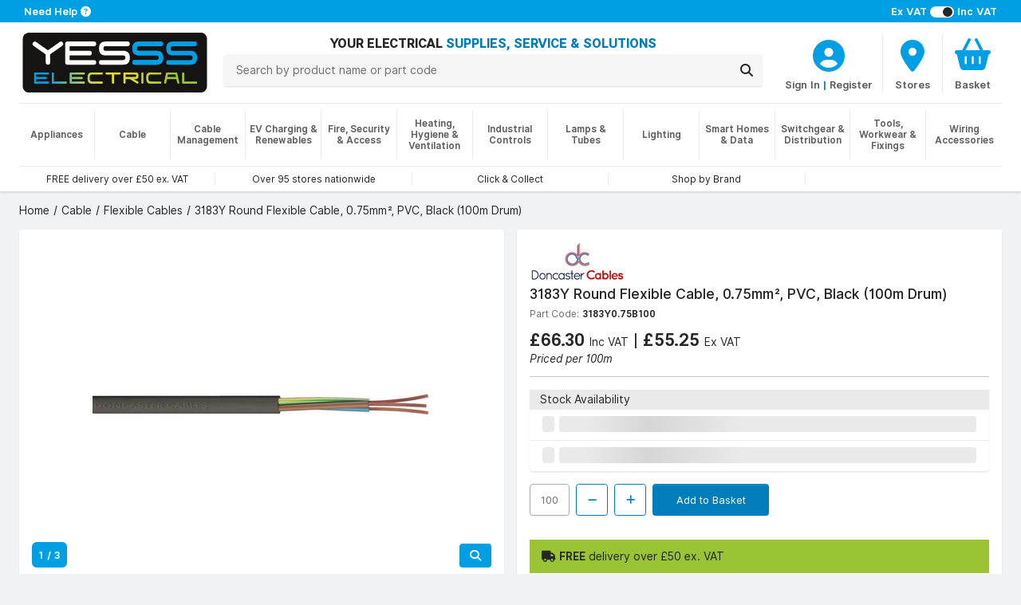

--- FILE ---
content_type: text/html; charset=utf-8
request_url: https://www.yesss.co.uk/3183y-075-black-100-mtr-rls
body_size: 12091
content:


<!DOCTYPE html>
<html lang="en">
<head>
    <title>3183Y0.75B100 Doncaster Cables 3183Y Round Flexible Cable, 0.75mm&#xB2;, PVC, Black (100m Drum) | YESSS Electrical</title>

    <meta charset="utf-8" />
    <meta name="viewport" content="width=device-width, initial-scale=1.0" />
    <meta name="description" />
    <meta name="keywords" />
    <meta name="google-site-verification" content="5lD0hbiPA5O0rrkrA2V92KxhxFDew2RJ4v90YUB275A" />
    <meta name="facebook-domain-verification" content="wd9vcr7ysq45o2i1gky76vafgy66ke" />
    
    <!-- HREFLANG Culture -->
    <link rel="alternate" hreflang="x-default" href="https://www.yesss.co.uk/3183y-075-black-100-mtr-rls" />
    <link rel="alternate" hreflang="en-GB" href="https://www.yesss.co.uk/3183y-075-black-100-mtr-rls" />
    <link rel="alternate" hreflang="en-JE" href="https://www.yesss.je/3183y-075-black-100-mtr-rls" />
    
    <!-- Termly -->
    
        <script>
            function onTermlyLoaded() {
                Termly.on('initialized', () => {
                    if (typeof Termly.getConsentState === 'function') {
                        var consentState = Termly.getConsentState();

                        if (!consentState || Object.keys(consentState).length === 0) {
                            $("#consent-overlay").show();
                        }
                    }
                });

                Termly.on('consent', (data) => {
                    if (data && data.consentState !== null) {
                        $("#consent-overlay").hide();
                    }
                });
            }
        </script>
        <script  type="text/javascript"  src="https://app.termly.io/resource-blocker/f6f226c1-dc25-4e49-bb77-a0c4987802f3?autoBlock=off" onload="onTermlyLoaded()"></script>
    
    <!-- ReCAPTCHA -->
    <script>
        var CaptchaCallback = function() {
            $(".reCaptcha-container").each(function () {
                let containerId = $(this).attr("id");
                let widgetId = grecaptcha.render(containerId, {'sitekey' : '6LddfLYpAAAAAOvALEGqVrqytMqMTdZTdG94AxyC'});
                $("#" + containerId).attr("data-widget-id", widgetId);
            });
        };
    </script>
    <script src='https://www.google.com/recaptcha/api.js?onload=CaptchaCallback&render=explicit' async defer></script>
    
    <!-- Google Tag Manager -->
    <script>
(function(w,d,s,l,i){w[l]=w[l]||[];w[l].push({'gtm.start':
    new Date().getTime(),event:'gtm.js'});var f=d.getElementsByTagName(s)[0],
    j=d.createElement(s),dl=l!='dataLayer'?'&l='+l:'';j.async=true;j.src=
    'https://www.googletagmanager.com/gtm.js?id='+i+dl;f.parentNode.insertBefore(j,f);
    })(window,document,'script','dataLayer','GTM-KVQ5KZ3&gtm_auth=04TgdzP6CGiFz1ot9h9eWA&gtm_preview=env-2&gtm_cookies_win=x');</script>
    <!-- End Google Tag Manager -->


        <link rel="canonical" href="https://www.yesss.co.uk/3183y-075-black-100-mtr-rls" />
    <link rel="shortcut icon" href="/favicon.ico" />
    <script src="https://kit.fontawesome.com/46a57da9de.js" crossorigin="anonymous"></script>
    <link rel="stylesheet" href="/dist/styles.f4a265999f1afeb4ba60.css"></link>
    
    
     
    <!-- JSON-LD Schema -->
    <script type="application/ld+json">{"@context":"http://www.schema.org","@type":"Product","name":"3183Y Round Flexible Cable, 0.75mm\u00B2, PVC, Black (100m Drum)","image":"https://cdn.yesss.co.uk/resized/726696_01_3183Y075B050_Image1_e5f8920b307c1679fa5ae55c5b929487/424/726696_01_3183Y075B050_Image1_e5f8920b307c1679fa5ae55c5b929487.jpeg","description":"\u003Cul\u003E\r\n\u003Cli\u003EBASEC Approved\u003C/li\u003E\r\n\u003Cli\u003EPlain annealed flexible copper conductor\u003C/li\u003E\r\n\u003Cli\u003EPVC insulated\u003C/li\u003E\r\n\u003Cli\u003EPVC sheathed\u003C/li\u003E\r\n\u003Cli\u003EOperating temperature: -15\u00B0C to 70\u00B0C\u003C/li\u003E\r\n\u003Cli\u003EMin bending radius: 6 x \u00D8\u003C/li\u003E\r\n\u003C/ul\u003E\u003Cp\u003EOrdinary duty flexible cords are used where the risk of mechanical damage and mechanical stresses is normal, I. e. when cables are subject to low mechanical stresses in the areas of application, and the risk of mechanical damage is low, as is the case to be expected in the normal use of small to medium size equipment in domestic and commercial as well as in light industrial premises. Examples of appliances that use ordinary duty flexible cords include vacuum cleaners, toasters, washing machines, refrigerators, dryers and televisions.\u003C/p\u003E","url":"https://www.yesss.co.uk/3183y-075-black-100-mtr-rls","brand":{"@type":"Brand","name":"Doncaster Cables","logo":"https://cdn.yesss.co.uk/resized/Doncaster_Cables_60a97fa965a0c94ea19870f7cb384543/424/Doncaster_Cables_60a97fa965a0c94ea19870f7cb384543.png"},"offers":{"@type":"Offer","price":66.30,"priceCurrency":"GBP"}}</script> 
    <link rel="stylesheet" href=""></link>
    <link rel="stylesheet" href="/dist/product.183f275bf4153eeb03a4.css"></link>

    <!-- TrustBox script -->
    <script type="text/javascript" src="//widget.trustpilot.com/bootstrap/v5/tp.widget.bootstrap.min.js" data-categories="essential" async></script>
    <!-- End TrustBox script -->
    
    <!--[if IE]>
       <style>
           .old-browser-warning {
               display: block;
           }
        </style>
    <![endif]-->
</head>
<body>
<div id="consent-overlay" class="consent-overlay" style="display: none;"></div>
<!-- Google Tag Manager (noscript) -->
<noscript>
    <!-- GTM -->
    <iframe src="https://www.googletagmanager.com/ns.html?id=GTM-KVQ5KZ3&gtm_auth=04TgdzP6CGiFz1ot9h9eWA&gtm_preview=env-2&gtm_cookies_win=x"
            height="0" width="0" style="display:none;visibility:hidden"></iframe>
</noscript>
<!-- End Google Tag Manager (noscript) -->
<div class="wrapper">
    
<div class="notifications">
    <div class="alert alert-warning text-center mb-0 border-bottom old-browser-warning" role="alert">
        <i class="fa-solid fa-triangle-exclamation"></i>
        <strong>
            It looks like you are using an outdated browser version, for a better experience please update to the latest version.
        </strong>
    </div>
</div>
<input type="hidden" value="false" name="IsRegistered" id="IsRegistered">

<!-- Small breakpoint header (visible only on small screens) -->
<div class="d-block d-md-none header-wrapper">
    <header class="page-header shadow">
        <div class="contact">
            <div class="container px-4 px-sm-7 py-1 text-start">
                    <div class="tax-selector pt-md-0 float-end">
                        <span><strong>Ex VAT</strong></span>
                        <span>
                            <label class="switch">
                                <input id="showVatInPrice" type="checkbox" class="include-vat" checked>                        
                                <span class="slider round"></span>
                            </label>
                        </span>
                        <span><strong>Inc VAT</strong></span>
                    </div>
                <span>
                    <a href="/topic/contact-us">
                        <strong>Need Help</strong> 
                        <span class="fa fa-question-circle"></span>
                    </a>
                </span>
            </div>
        </div>
         <div class="header-outer">
            <div id="header">
                <div class="container px-4 px-sm-6 py-md-2 pt-2">
                    <div class="row logo-row mb-2">
                        <div class="col-5">
                            <div class="logo">
                                <a href="/">
                                    <img src="/images/logo.svg" alt="Logo">
                                </a>
                            </div>
                        </div>
                        <div class="col-7 px-6 d-flex">
                            <div class="controls row">
                                    <div class="col col-auto col-sm">
                                            <div class="account-wrapper">
                                                <a aria-label="CustomerLoginText" href="/customer/login">
                                                    <div class="icon">
                                                        <div>
                                                            <i class="fa fa-user-circle"></i>
                                                        </div>
                                                    </div>
                                                </a>
                                                <div class="icon-text">
                                                    <a class="icon-text" aria-label="CustomerLoginText" href="/customer/login">Account</a>
                                                </div>
                                            </div>
                                    </div>
                                <div class="col col-auto col-sm">
                                    <a aria-label="BranchFinderText" href="/store-finder">
                                        <div class="icon">
                                            <div>
                                                <i class="fa fa-map-marker"></i>
                                            </div>
                                        </div>
                                        <div class="icon-text">Stores</div>
                                    </a>
                                </div>
                                    
                                        <div class="col col-auto col-sm basket-header-detailed-link">
                                            <a href="/basket">
                                                <div class="icon">
                                                    <div>
                                                        <i class="fa fa-shopping-basket"></i>
                                                        <span class="cart-counter" style="display:none">
                                                            0
                                                        </span>
                                                    </div>
                                                </div>
                                                <div class="icon-text">
                                                    
                                                        <div class="basket-price">
                                                            Basket
                                                        </div>
                                                    
                                                    
                                                </div>
                                            </a>
                                            <div id="browseBasketOverlay" style="display: none;">
                                                <img src="/images/spinner.gif" alt="loading..." title="Loading..."/>
                                            </div>
                                        </div>
                                    
                            </div>
                        </div>
                    </div>
                    <div class="row">
                        <div class="col-12 col-md search mb-3 mb-md-0 mt-md-2">
                            <div class="row">
                                <div class="col-auto menu d-md-none">
                                    <button id="navOpen" class="p-0">
                                        <i class="fa fa-bars"></i>
                                        <span class="menu-text ms-1">MENU</span>
                                    </button>
                                </div>
                                <div class="col text-center">
                                    <div class="name d-none d-md-block">
                                        <span class="align-middle">
                                            YOUR ELECTRICAL 
                                            <span class="text-primary">SUPPLIES, SERVICE &amp; SOLUTIONS</span> 
                                        </span>
                                    </div>
                                    <form method="get" id="searchForm" action="/search">
                                        <div class="input-group" id="header-search">
                                            <input name="q" type="text" maxlength="100" autocomplete="off" class="searchText search-bar search-button form-control py-2 px-4 position-relative" placeholder="Search by product name or part code">
                                            <div class="input-group-append ms-0">
                                                <button id="searchButton" class="search-bar input-group-text py-2 px-3" aria-label="Search">
                                                    <i class="fa fa-search"></i>
                                                </button>
                                            </div>
                                            <div class="searchDropDown" style="display: none">
                                                <div class="searchDropDownBrandContainer mb-2" style="display: none">
                                                    <h3>Brands</h3>
                                                    <div class="container pb-2">
                                                        <div class="searchDropDownBrandRow row">
                                                        </div>
                                                    </div>
                                                </div>
                                                <div class="searchDropDownCategoryContainer mb-2" style="display: none">
                                                    <h3>Categories</h3>
                                                    <div class="container pb-2">
                                                        <div class="searchDropDownCategoryRow row">
                                                        </div>
                                                    </div>
                                                </div>
                                                <div class="searchDropDownProductsTitle"><h3>Products</h3></div>
                                                <div class="searchDropDownContainer container">
                                                    <div class="searchDDButtonRow row">
                                                        <button id="searchButton2" class="quicksearch-btn cols-12">
                                                            ShowAllResultsText
                                                        </button>
                                                    </div>
                                                </div>
                                            </div>
                                        </div>
                                    </form>
                                </div>
                            </div>
                        </div>
                    </div>
                    <div id="headerLinks">
                        <section>
                            <div class="col">
                                <div class="carousel-container w-100 border-top mt-1 mt-md-2">
                                    <div class="carousel slide m-0 d-block" data-bs-ride="carousel">
                                        <div class="carousel-inner w-100 h-100">
                                                <div class="carousel-item font-xs w-100 px-0 py-2 text-center col-md active">
                                                    <a class="h-100 px-4" href="/delivery-and-returns">
                                                        <span>FREE delivery over &#xA3;50 ex. VAT</span>
                                                    </a>
                                                </div>
                                                <div class="carousel-item font-xs w-100 px-0 py-2 text-center col-md ">
                                                    <a class="h-100 px-4" href="/store-finder">
                                                        <span>Over 95 stores nationwide</span>
                                                    </a>
                                                </div>
                                                <div class="carousel-item font-xs w-100 px-0 py-2 text-center col-md ">
                                                    <a class="h-100 px-4" href="/click-collect">
                                                        <span>Click &amp; Collect</span>
                                                    </a>
                                                </div>
                                                <div class="carousel-item font-xs w-100 px-0 py-2 text-center col-md ">
                                                    <a class="h-100 px-4" href="/catalogue/brands">
                                                        <span>Shop by Brand</span>
                                                    </a>
                                                </div>
                                            <div class="carousel-item font-xs w-100 px-0 py-1 py-md-0 text-center col-md">
                                                <!-- TrustBox widget - Horizontal -->
                                                <div class="trustpilot-widget h-100" data-categories="essential" data-locale="en-US" data-template-id="5406e65db0d04a09e042d5fc"
                                                    data-businessunit-id="5c9b4c2d184db30001a49888" data-style-height="25px" 
                                                    data-style-width="100%" data-theme="light">
                                                    <a href="https://www.trustpilot.com/review/yesss.co.uk" target="_blank" rel="noopener noreferrer">Trustpilot</a>
                                                </div>
                                                <!-- End TrustBox widget -->
                                            </div>
                                        </div>
                                    </div>
                                </div>
                            </div>
                        </section>
                    </div>
                </div>
            </div>
        </div>
    </header>
</div>

<!-- Regular header (visible on medium and larger screens) -->
<div class="d-none d-md-block header-wrapper">
    <header class="page-header shadow">
        <div class="contact">
            <div class="container px-5 px-sm-7 py-1 text-center text-sm-start">
                    <div class="tax-selector pt-md-0 float-sm-end d-none d-sm-block">
                        <span><strong>Ex VAT</strong></span>
                        <span>
                            <label class="switch">
                                <input id="showVatInPrice" type="checkbox" class="include-vat" checked>                        
                                <span class="slider round"></span>
                            </label>
                        </span>
                        <span><strong>Inc VAT</strong></span>
                    </div>
                <span>
                        <a href="/topic/contact-us">
                            <strong>Need Help</strong> 
                            <span class="fa fa-question-circle"></span>
                        </a>
                </span>
            </div>
        </div>
        <div class="header-outer">
            <div id="header">
                <div class="container px-4 px-sm-6 py-md-2 pt-2">
                    <div class="row">
                        <div class="col-6 col-sm-auto mb-3 mb-md-0">
                            <div class="logo">
                                <a href="/">
                                    <img src="/images/logo.svg" alt="Logo">
                                </a>
                            </div>
                        </div>
                        <div class="col-6 col-sm mb-3 text-center text-capitalize name d-md-none d-flex">
                            <div class="align-middle d-none d-sm-block">
                                YOUR ELECTRICAL 
                                <span class="text-primary">SUPPLIES, SERVICE &amp; SOLUTIONS</span> 
                            </div>
                        </div>
                        <div class="col-12 col-md">
                             <div class="row">
                                <div class="col-12 col-md search mb-3 mb-md-0 mt-md-2">
                                    <div class="row">
                                        <div class="col-auto menu d-md-none">
                                            <button id="navOpen" class="p-0">
                                                <i class="fa fa-bars"></i>
                                                <span class="menu-text ms-1">MENU</span>
                                            </button>
                                        </div>
                                        <div class="col text-center">
                                            <div class="name d-none d-md-block">
                                                <span class="align-middle">
                                                    YOUR ELECTRICAL 
                                                    <span class="text-primary">SUPPLIES, SERVICE &amp; SOLUTIONS</span> 
                                                </span>
                                            </div>
                                            <form method="get" id="searchForm" action="/search">
                                                <div class="input-group" id="header-search">
                                                    <input name="q" type="text" maxlength="100" autocomplete="off" class="searchText search-bar search-button form-control py-2 px-4 position-relative" placeholder="Search by product name or part code">
                                                    <div class="input-group-append ms-0">
                                                        <button id="searchButton" class="search-bar input-group-text py-2 px-3" aria-label="Search">
                                                            <i class="fa fa-search"></i>
                                                        </button>
                                                    </div>
                                                    <div class="searchDropDown" style="display: none">
                                                        <div class="searchDropDownBrandContainer mb-2" style="display: none">
                                                            <h3>Brands</h3>
                                                            <div class="container pb-2">
                                                                <div class="searchDropDownBrandRow row">
                                                                </div>
                                                            </div>
                                                        </div>
                                                        <div class="searchDropDownCategoryContainer mb-2" style="display: none">
                                                            <h3>Categories</h3>
                                                            <div class="container pb-2">
                                                                <div class="searchDropDownCategoryRow row">
                                                                </div>
                                                            </div>
                                                        </div>
                                                        <div class="searchDropDownProductsTitle"><h3>Products</h3></div>
                                                        <div class="searchDropDownContainer container">
                                                            <div class="searchDDButtonRow row">
                                                                <button id="searchButton2" class="quicksearch-btn cols-12">
                                                                    ShowAllResultsText
                                                                </button>
                                                            </div>
                                                        </div>
                                                    </div>
                                                </div>
                                            </form>
                                        </div>
                                    </div>
                                </div>
                                <div class="col-md-auto mx-auto text-center mb-1 mb-md-0">
                                    <div class="controls row mb-1 mt-2">
                                            <div class="col">
                                                     <a aria-label="CustomerLoginText" href="/customer/login">
                                                         <div class="icon">
                                                             <div>
                                                                 <i class="fa fa-user-circle"></i>
                                                             </div>
                                                         </div>
                                                     </a>
                                                     <div class="icon-text">
                                                         <a class="icon-text" aria-label="CustomerLoginText" href="/customer/login">Sign In</a>
                                                         <span class="icon-text primary-text"> | </span>
                                                         <a href="#" id="registerTrigger" class="icon-text" aria-label="CustomerLoginText">Register</a>
                                                     </div>
                                            </div>
                                         <div class="col col-auto col-sm col-md-auto">
                                            <a aria-label="BranchFinderText" href="/store-finder">
                                                <div class="icon">
                                                    <div>
                                                        <i class="fa fa-map-marker"></i>
                                                    </div>
                                                </div>
                                                <div class="icon-text">Stores</div>
                                            </a>
                                        </div>
                                            
                                                 <div class="col col-auto col-sm col-md-auto basket-header-detailed-link">
                                                     <a href="/basket">
                                                         <div class="icon">
                                                             <div>
                                                                 <i class="fa fa-shopping-basket"></i>
                                                                 <span class="cart-counter" style="display:none">
                                                                     0
                                                                 </span>
                                                             </div>
                                                         </div>
                                                         <div class="icon-text">
                                                             
                                                                 <div class="basket-price">
                                                                     Basket
                                                                 </div>
                                                             
                                                             
                                                         </div>
                                                     </a>
                                                     <div id="browseBasketOverlay" style="display: none;">
                                                        <img src="/images/spinner.gif" alt="loading..." title="Loading..."/>
                                                    </div>
                                                </div>
                                            
                                    </div>
                                </div>
                             </div>
                        </div>
                    </div>
                </div>
            </div>
        </div>
        <div id="desktopNavigation" class="d-none d-md-block">
            <div class="container px-sm-6">
                <div class="border-top mb-2 d-none d-md-block"></div>
            </div>
            <div class="nav-background"></div>
            <nav class="navCategories container px-4 px-sm-6">
                <div id="rectangleOverlay"><div></div></div> 
                <ul class="categoryList">
                        <li>
                            <a href="/appliances"><strong>Appliances</strong></a>
                            <ul id="category3" class="shadow py-5 px-8"></ul>
                        </li>
                        <li>
                            <a href="/cable"><strong>Cable</strong></a>
                            <ul id="category1" class="shadow py-5 px-8"></ul>
                        </li>
                        <li>
                            <a href="/cable-management"><strong>Cable Management</strong></a>
                            <ul id="category2" class="shadow py-5 px-8"></ul>
                        </li>
                        <li>
                            <a href="/ev-charging-renewables"><strong>EV Charging &amp; Renewables</strong></a>
                            <ul id="category4" class="shadow py-5 px-8"></ul>
                        </li>
                        <li>
                            <a href="/fire-security-access"><strong>Fire, Security &amp; Access</strong></a>
                            <ul id="category5" class="shadow py-5 px-8"></ul>
                        </li>
                        <li>
                            <a href="/heating-hygiene-ventilation"><strong>Heating, Hygiene &amp; Ventilation</strong></a>
                            <ul id="category7" class="shadow py-5 px-8"></ul>
                        </li>
                        <li>
                            <a href="/industrial-controls"><strong>Industrial Controls</strong></a>
                            <ul id="category8" class="shadow py-5 px-8"></ul>
                        </li>
                        <li>
                            <a href="/lamps-tubes"><strong>Lamps &amp; Tubes</strong></a>
                            <ul id="category10" class="shadow py-5 px-8"></ul>
                        </li>
                        <li>
                            <a href="/lighting"><strong>Lighting</strong></a>
                            <ul id="category11" class="shadow py-5 px-8"></ul>
                        </li>
                        <li>
                            <a href="/smart-homes-data"><strong>Smart Homes &amp; Data</strong></a>
                            <ul id="category12" class="shadow py-5 px-8"></ul>
                        </li>
                        <li>
                            <a href="/switchgear-distribution"><strong>Switchgear &amp; Distribution</strong></a>
                            <ul id="category13" class="shadow py-5 px-8"></ul>
                        </li>
                        <li>
                            <a href="/tools-workwear-fixings"><strong>Tools, Workwear &amp; Fixings</strong></a>
                            <ul id="category14" class="shadow py-5 px-8"></ul>
                        </li>
                        <li>
                            <a href="/wiring-accessories"><strong>Wiring Accessories</strong></a>
                            <ul id="category15" class="shadow py-5 px-8"></ul>
                        </li>
                </ul>
            </nav>
        </div>
        <div id="headerLinks" class="container px-4 px-sm-6">
            <section class="row">
                <div class="col">
                    <div class="carousel-container w-100 border-top mt-1 mt-md-2">
                        <div class="carousel slide m-0 d-block" data-bs-ride="carousel">
                            <div class="carousel-inner w-100 h-100">
                                    <div class="carousel-item font-xs w-100 px-0 py-2 text-center col-md active">
                                        <a class="h-100 px-4" href="/delivery-and-returns">
                                            <span>FREE delivery over &#xA3;50 ex. VAT</span>
                                        </a>
                                    </div>
                                    <div class="carousel-item font-xs w-100 px-0 py-2 text-center col-md ">
                                        <a class="h-100 px-4" href="/store-finder">
                                            <span>Over 95 stores nationwide</span>
                                        </a>
                                    </div>
                                    <div class="carousel-item font-xs w-100 px-0 py-2 text-center col-md ">
                                        <a class="h-100 px-4" href="/click-collect">
                                            <span>Click &amp; Collect</span>
                                        </a>
                                    </div>
                                    <div class="carousel-item font-xs w-100 px-0 py-2 text-center col-md ">
                                        <a class="h-100 px-4" href="/catalogue/brands">
                                            <span>Shop by Brand</span>
                                        </a>
                                    </div>
                                <div class="carousel-item font-xs w-100 px-0 py-1 py-md-0 text-center col-md">
                                    <!-- TrustBox widget - Horizontal -->
                                    <div class="trustpilot-widget h-100" data-categories="essential" data-locale="en-US" data-template-id="5406e65db0d04a09e042d5fc"
                                         data-businessunit-id="5c9b4c2d184db30001a49888" data-style-height="25px" 
                                        data-style-width="100%" data-theme="light">
                                        <a href="https://www.trustpilot.com/review/yesss.co.uk" target="_blank" rel="noopener noreferrer">Trustpilot</a>
                                    </div>
                                    <!-- End TrustBox widget -->
                                </div>
                            </div>
                        </div>
                    </div>
                </div>
            </section>
        </div>
    </header>
</div>

<div id="mobileNavigation">
    <button id="navClose" class="nav-close"></button>
    <div class="nav">
        <header>
            <a id="navHeader" href="#">
                <h2>Close Menu</h2>
                <span><i class="fa fa-times"></i></span>
            </a>
            <a id="navBack" href="#">
                <span><i class="fa fa-chevron-left"></i></span>
                <h2></h2>
            </a>
        </header>
        <nav class="navCategories">
            <div class="sub-header" id="categoriesHeader">
                <h3>Categories</h3>
            </div>
            <a id="navAll" href="#">
                <span>All <span id="navCategoryName"></span></span>
            </a>
            <ul class="categoryList"></ul>
        </nav>
    </div>
</div>
<div id="registerModal" class="registration-modal" style="display: none;">
    <div class="register-options">
        <button class="close-modal" id="closeRegistrationModal"><i class="fa fa-times"></i></button>
        <div>
            <a class="register-option" href="/customer/register/existing">
                <h2>Already have a<br/>YESSS Account</h2>
                <p>Activate your account<br/>to have access to online<br/>ordering and account<br/>management</p>
            </a>
            <a class="register-option" href="/customer/register/new">
                <h2>Need to create a<br/>YESSS Account</h2>
                <p>Create your YESSS trade<br/>account in minutes<br/>and start ordering<br/>immediately</p>
            </a>
        </div>
    </div>
</div>
<script>
    var navigationVersion = "24302671";
</script>



<div class="breadcrumb-wrapper ps-4 ps-sm-6 mt-4 d-none d-md-block">
    <nav aria-label="breadcrumb">
        <ol class="breadcrumb" itemscope itemtype="https://schema.org/BreadcrumbList">
                <li class="breadcrumb-item " itemprop="itemListElement" itemscope itemtype="https://schema.org/ListItem">
                        <a href="/" itemprop="item">
                            <span itemprop="name">Home</span>
                        </a>
                    <meta itemprop="position" content="1" />
                </li>
                <li class="breadcrumb-item " itemprop="itemListElement" itemscope itemtype="https://schema.org/ListItem">
                        <a href="/cable" itemprop="item">
                            <span itemprop="name">Cable</span>
                        </a>
                    <meta itemprop="position" content="2" />
                </li>
                <li class="breadcrumb-item " itemprop="itemListElement" itemscope itemtype="https://schema.org/ListItem">
                        <a href="/cable/flexible-cables" itemprop="item">
                            <span itemprop="name">Flexible Cables</span>
                        </a>
                    <meta itemprop="position" content="3" />
                </li>
                <li class="breadcrumb-item active" itemprop="itemListElement" itemscope itemtype="https://schema.org/ListItem">
                            <span itemprop="name">3183Y Round Flexible Cable, 0.75mm&#xB2;, PVC, Black (100m Drum)</span>
                    <meta itemprop="position" content="4" />
                </li>
        </ol>
    </nav>
</div>
    <main class="container px-4 px-sm-6">
        
<div class="page-product">
    <input id="RequestVerificationToken" type="hidden" value="CfDJ8DGd-vVM795Hjswcj2R3LKdtGHbSpQXHCDiYUHSuaN0M7ytqGFJP9jyhfgwUCoBj2V4un9P84WIEK4glGguZ6MESHqCWqU3T18IEknfAnGc0hKqsHVVALGiaA8Se3AkMVTTR64z7iTCMbpuwfogRy94" />
    <input id="productId" type="hidden" value="726698" />
    <section class="row mt-4">
        <div class="col-md-6 d-md-none">
            <div class="card mb-4">
                <div class="card-body p-4">
                    <h2 class="manufacturer">
                        <a href="/doncaster-cables">
                                <img alt="Doncaster Cables" src="https://cdn.yesss.co.uk/resized/Doncaster_Cables_60a97fa965a0c94ea19870f7cb384543/120/Doncaster_Cables_60a97fa965a0c94ea19870f7cb384543.png" />
                        </a>
                    </h2>
                    <h2 class="product-name fw-bold">3183Y Round Flexible Cable, 0.75mm&#xB2;, PVC, Black (100m Drum)</h2>
                </div>
            </div>
        </div>
        <div class="col-md-6">
            <div id="media-carousel">
                <script>mediaCarouselItems = [{"url":"https://cdn.yesss.co.uk/resized/726696_01_3183Y075B050_Image1_e5f8920b307c1679fa5ae55c5b929487/424/726696_01_3183Y075B050_Image1_e5f8920b307c1679fa5ae55c5b929487.jpeg","zoom":"https://cdn.yesss.co.uk/images/726696_01_3183Y075B050_Image1_e5f8920b307c1679fa5ae55c5b929487.jpeg","type":"Image"},{"url":"https://cdn.yesss.co.uk/resized/BASEC_Logo_4b2858c8166e346952a48c8bc2eff49c/424/BASEC_Logo_4b2858c8166e346952a48c8bc2eff49c.jpeg","zoom":"https://cdn.yesss.co.uk/images/BASEC_Logo_4b2858c8166e346952a48c8bc2eff49c.jpeg","type":"Image"},{"url":"https://cdn.yesss.co.uk/resized/MadeInBritain_Logo_b8854ae0afa73f7a0f3141a6fc4668d8/424/MadeInBritain_Logo_b8854ae0afa73f7a0f3141a6fc4668d8.jpeg","zoom":"https://cdn.yesss.co.uk/images/MadeInBritain_Logo_b8854ae0afa73f7a0f3141a6fc4668d8.jpeg","type":"Image"}];;</script>
            </div>
        </div>
        <div class="col-md-6 mt-4 mt-md-0">
            <div class="summary">
                <div class="inner rounded-lg shadow p-4 ">
                    <div class="d-none d-md-block mb-4">
                        <h2 class="manufacturer">
                            <a href="/doncaster-cables">
                                    <img alt="Doncaster Cables" src="https://cdn.yesss.co.uk/resized/Doncaster_Cables_60a97fa965a0c94ea19870f7cb384543/120/Doncaster_Cables_60a97fa965a0c94ea19870f7cb384543.png" />
                            </a>
                        </h2>
                        <h1 class="product-name">3183Y Round Flexible Cable, 0.75mm&#xB2;, PVC, Black (100m Drum)</h1>
                        <div>
                            <span class="part-code">Part Code:</span>
                            <span class="sku">3183Y0.75B100</span>
                        </div>
                    </div>
                        
                            <div class="product-price d-none d-sm-block" data-productid="726698">
                                    <div class="loader placeholder-loader">
                                    </div>
                            </div>
                        
                        <hr class="d-none d-sm-block" />
                        
                            <div class="card shadow my-4 d-none d-sm-block">
                                <div class="stock-header card-header">
                                    <span>Stock Availability</span>
                                </div>
                                <div class="stock" data-name="3183Y Round Flexible Cable, 0.75mm&#xB2;, PVC, Black (100m Drum)" data-sku="3183Y0.75B100" data-productid="726698" data-version="2"><div class="row m-0"><div class="col p-0"><div class="branch-stock py-2 ps-4"><div class="loader-icon placeholder-loader"></div><div class="loader placeholder-loader"></div></div></div><div class="col-auto stock-icon-container" data-bs-target="#collectionModal" data-bs-toggle="modal" type="button"></div></div><div class="row m-0"><div class="col p-0"><div class="branch-network-stock py-2 ps-4 ps-4"><div class="loader-icon placeholder-loader"></div><div class="loader placeholder-loader"></div></div></div><div class="col-auto stock-icon-container"></div></div></div>
                            </div>
                        
                            <div class="d-none d-sm-block">
                                <div class="controls" id="controls726698" data-productid="726698">
                                    <input type="number" min="100"
                                           max="10000"
                                           step="100"
                                           value="100"
                                           maxlength="5" disabled>
                                    <button class="btn step down" disabled>
                                        <i class="fa fa-minus"></i>
                                    </button>
                                    <button class="btn step up" disabled>
                                        <i class="fa fa-plus"></i>
                                    </button>
                                        <button class="btn btn-primary add" disabled>
                                            Add to Basket
                                        </button>
                                    <div class="error d-none pt-2"></div>
                                </div>
                            </div>
                                <div class="free-delivery-info">
                                    <i class='fa fa-truck' aria-hidden="true"></i> <b>FREE</b> delivery over &#xA3;50 ex. VAT
                                </div>
                </div>
            </div>
        </div>
    </section>
    <div class="row">
        <div class="col-xs-12 col-md">
            <section class="row mt-4">
                <div class="col">
                    <div class="product-detail card rounded-lg shadow">
                        <div class="card-header">
                            Product Details
                        </div>
                        <div class="card-body p-4">
                            <div class="product-code-wrapper">
                                <span class="part-code">Part Code:</span>
                                <span class="sku">3183Y0.75B100</span>
                            </div>
                            <div class="description">
                                <ul>
<li>BASEC Approved</li>
<li>Plain annealed flexible copper conductor</li>
<li>PVC insulated</li>
<li>PVC sheathed</li>
<li>Operating temperature: -15°C to 70°C</li>
<li>Min bending radius: 6 x Ø</li>
</ul><p>Ordinary duty flexible cords are used where the risk of mechanical damage and mechanical stresses is normal, I. e. when cables are subject to low mechanical stresses in the areas of application, and the risk of mechanical damage is low, as is the case to be expected in the normal use of small to medium size equipment in domestic and commercial as well as in light industrial premises. Examples of appliances that use ordinary duty flexible cords include vacuum cleaners, toasters, washing machines, refrigerators, dryers and televisions.</p>
                            </div>
                        </div>
                    </div>
                </div>
            </section>
                <section class="row mt-4">
                    <div class="col">
                        <div class="specification card rounded-lg shadow">
                            <div class="card-header">
                                Downloads
                            </div>
                            <div class="card-body m-0 p-0">
                                <table class="table table-striped border-0 m-0 p-0">
                                    <tbody>
                                            <tr>
                                                <td class="attr-value">
                                                    <a href="https://cdn.yesss.co.uk/documents/726956_03_3182B075W100_Datasheet_73a74fdd34d5cf8dd1f9e41308377838.pdf" target="_blank"><i class="fa fa-file"></i><span class="ms-3">Datasheet</span></a>
                                                </td>
                                            </tr>
                                    </tbody>
                                </table>
                            </div>
                        </div>
                    </div>
                </section>
            <section class="row mt-4">
                <div class="col">
                    <div class="specification card rounded-lg shadow">
                        <div class="card-header">
                            Specifications
                        </div>
                        <div class="card-body m-0 p-0">
                            <table class="table table-striped m-0 p-0">
                                <tbody>
                                        <tr>
                                            <td class="attr-name">Cable Length</td>
                                            <td class="attr-value">100m</td>
                                        </tr>
                                        <tr>
                                            <td class="attr-name">Cable Type</td>
                                            <td class="attr-value">318-Y</td>
                                        </tr>
                                        <tr>
                                            <td class="attr-name">Cross Sectional Area</td>
                                            <td class="attr-value">0.75mm&#xB2;</td>
                                        </tr>
                                        <tr>
                                            <td class="attr-name">EAN</td>
                                            <td class="attr-value">5021145003706</td>
                                        </tr>
                                        <tr>
                                            <td class="attr-name">EClass Code</td>
                                            <td class="attr-value">27-06</td>
                                        </tr>
                                        <tr>
                                            <td class="attr-name">Harmonisation Code</td>
                                            <td class="attr-value">H05VV-F</td>
                                        </tr>
                                        <tr>
                                            <td class="attr-name">Manufacturer Part Code</td>
                                            <td class="attr-value">3183Y0.75B100</td>
                                        </tr>
                                        <tr>
                                            <td class="attr-name">Number of Cores</td>
                                            <td class="attr-value">3 Core</td>
                                        </tr>
                                        <tr>
                                            <td class="attr-name">Outer Diameter</td>
                                            <td class="attr-value">7.6mm</td>
                                        </tr>
                                        <tr>
                                            <td class="attr-name">Sheath Colour</td>
                                            <td class="attr-value">Black</td>
                                        </tr>
                                        <tr>
                                            <td class="attr-name">Sheath Material</td>
                                            <td class="attr-value">PVC (Polyvinyl Chloride)</td>
                                        </tr>
                                        <tr>
                                            <td class="attr-name">UNSPSC Code</td>
                                            <td class="attr-value">26121629</td>
                                        </tr>
                                </tbody>
                            </table>
                        </div>
                    </div>
                </div>
            </section>
        </div>
    </div>
    
        <div class="mobile-sticky-footer d-sm-none">
            
                    <div class="product-price" data-productid="726698">
                            <div class="loader placeholder-loader">
                            </div>
                    </div>
            
            
                <div class="stock" data-name="3183Y Round Flexible Cable, 0.75mm&#xB2;, PVC, Black (100m Drum)" data-sku="3183Y0.75B100" data-productid="726698" data-version="2"><div class="row m-0"><div class="col p-0"><div class="branch-stock py-2 ps-4"><div class="loader-icon placeholder-loader"></div><div class="loader placeholder-loader"></div></div></div><div class="col-auto stock-icon-container" data-bs-target="#collectionModal" data-bs-toggle="modal" type="button"></div></div><div class="row m-0"><div class="col p-0"><div class="branch-network-stock py-2 ps-4 ps-4"><div class="loader-icon placeholder-loader"></div><div class="loader placeholder-loader"></div></div></div><div class="col-auto stock-icon-container"></div></div></div>
            
                <div class="controls" id="controls726698" data-productid="726698">
                    <input type="number" min="100"
                           max="10000"
                           step="100"
                           value="100"
                           maxlength="5" disabled>
                    <button class="btn step down" disabled>
                        <i class="fa fa-minus"></i>
                    </button>
                    <button class="btn step up" disabled>
                        <i class="fa fa-plus"></i>
                    </button>
                        <button class="btn btn-primary add" disabled>
                            Add to Basket
                        </button>
                    <div class="error d-none pt-2"></div>
                </div>

        </div>
    
<script src="https://maps.googleapis.com/maps/api/js?key=AIzaSyCL5MdjaAbYo7BQ9R_2gbXZgTngbmrNi5Y&libraries=places"></script>

<style>
    .pac-container { z-index: 10000 !important; }
</style>


<div class="modal fade p-4" id="branchNetworkStockModal" tabindex="-1" role="dialog" aria-labelledby="nearestStockProductTitle" aria-hidden="true">
    <div class="modal-dialog" role="document">
        <div class="modal-content">
            <div class="modal-header px-4">
                <div>
                    <h5 class="mb-0" id="nearestStockProductTitle"></h5>
                    <h6 class="text-muted font-sm mb-0" id="nearestStockProductSku"></h6>
                </div>
                <button type="button" class="btn-close stock-check-close" data-bs-dismiss="modal" aria-label="Close">
                </button>
            </div>
            <div class="modal-body p-0">
                <ul id="nearestStockCurrentLocation" class="px-4"></ul>
                <h3 class="px-4">Stock near <span id="nearestStockLocationName"></span>:</h3>
                
                    <input type="hidden" id="locationSelectionEnabled" value="true" />
                
                <input type="hidden" id="nearestStockProductId" />
                <div class="mt-3 mb-4 mx-4">
                    <input id="branchFilter" class="form-control" type="text" placeholder="Search by store name/address"
                           aria-label="Search by store name/address" autocomplete="off" />
                </div>
                <ul id="nearestStockList" class="px-4">
                    <li>
                        <div id="image-loader">
                            <svg class="yesss-loader m-auto" viewBox="0 0 120 120" xmlns="http://www.w3.org/2000/svg">
                            <circle class="internal-circle" cx="60" cy="60" r="30"></circle>
                            <circle class="external-circle" cx="60" cy="60" r="50"></circle>
                            </svg>
                        </div>
                    </li>
                </ul>
            </div>
            <div class="modal-footer px-4">
                <button type="button" class="btn btn-secondary my-2 stock-check-close" data-bs-dismiss="modal" aria-label="Close">
                    Close
                </button>
            </div>
        </div>
    </div>
</div>
<div class="modal fade p-4" id="collectionModal" tabindex="-1" role="dialog" aria-labelledby="collectionLabel" aria-hidden="true">
    <div class="modal-dialog" role="document">
        <div class="modal-content">
            <div class="modal-header px-4"><p></p>
                <button type="button" class="btn-close" data-bs-dismiss="modal"
                        aria-label="Close"></button>
            </div>
            <div class="modal-body px-4">
                    <p>Place your order with us and it will be delivered direct to you within 1-2 working days. UK mainland only.</p>
                    <p>Out of stock lines - Place your order with us and it will be delivered direct to you from one of our Yesss stores within 2 working days. UK mainland only. </p>
            </div>
            <div class="modal-footer px-4">
                <button type="button" class="btn btn-secondary my-2" data-bs-dismiss="modal"
                        aria-label="Close">
                    Close
                </button>
            </div>
        </div>
    </div>
</div>

<script>
    let autocomplete;

    function initializeAutocomplete() {
        const input = document.getElementById("branchFilter");
        autocomplete = new google.maps.places.Autocomplete(input);
        autocomplete.addListener("place_changed", onPlaceChanged);
    }

    function onPlaceChanged() {
        const place = autocomplete.getPlace();
        if (!place.geometry) {
            return;
        }

        ui.catalogue.initProductStockSorted(place.geometry.location.lat(), place.geometry.location.lng(), place.name, $("#nearestStockProductId").val());

    }
    
    document.addEventListener("DOMContentLoaded", initializeAutocomplete);
</script>


</div>

    </main>

    
<footer class="mt-12">
    <div class="footer-top pt-6 pt-md-8">
        <div class="container px-4 px-sm-6">
            <div class="row">
                <div class="col-md-3 col-lg">
                        <div class="tab mb-6">
                            <input type="radio" id="tab-one" name="tabs" checked="checked">
                            <label class="title p-0 m-0 d-flex" for="tab-one">
                                About YESSS<i class="fa fa-chevron-down"></i>
                            </label>
                            <div class="content p-0 m-0">
                                <ul class="p-0 m-0">
                                        <li class="pt-3">
                                            <a href="/about">About Us</a>
                                        </li>
                                        <li class="pt-3">
                                            <a href="/store-finder">Store Finder</a>
                                        </li>
                                        <li class="pt-3">
                                            <a href="/careers">Careers</a>
                                        </li>
                                        <li class="pt-3">
                                            <a href="/yesss-industrial">YESSS Industrial</a>
                                        </li>
                                        <li class="pt-3">
                                            <a href="/yesss-renewables">YESSS Renewables</a>
                                        </li>
                                        <li class="pt-3">
                                            <a href="/yesss-security">YESSS Security</a>
                                        </li>
                                        <li class="pt-3">
                                            <a href="/yesss-lighting">YESSS Lighting</a>
                                        </li>
                                        <li class="pt-3">
                                            <a href="/national-accounts">National Accounts</a>
                                        </li>
                                        <li class="pt-3">
                                            <a href="/blog">Articles, Guides and News</a>
                                        </li>
                                </ul>
                            </div>
                        </div>
                </div>
                <div class="col-md-3 col-lg">
                        <div class="tab mb-6">
                            <input type="radio" id="tab-two" name="tabs">
                            <label class="title p-0 m-0 d-flex" for="tab-two">
                                 Your Account<i class="fa fa-chevron-down"></i>
                            </label>
                            <div class="content p-0 m-0">
                                <ul class="p-0 m-0">
                                    <li class="pt-3">
                                        <a href="/customer/login">Log In</a>
                                    </li>
                                    <li class="pt-3">
                                        <a href="https://auth.yesss.co.uk/Account/Register/Trade?ReturnUrl=https%3a%2f%2fwww.yesss.co.uk%2fcustomer%2flogin%3fredirectUrl%3d%252Ftopic%252Ftrade-account-signup">Credit Account Application Form</a>
                                    </li>
                                    <li class="pt-3">
                                        <a href="/app">The YESSS App</a>
                                    </li>
                                    <li class="pt-3">
                                        <a href="/terms">Terms &amp; Conditions</a>
                                    </li>
                                </ul>
                            </div>
                        </div>
                </div>
                <div class="col-md-3 col-lg">
                    <div class="tab mb-6">
                        <input id="tab-three" type="radio" name="tabs">
                        <label class="title p-0 m-0 d-flex" for="tab-three">
                            Information<i class="fa fa-chevron-down"></i>
                        </label>
                        <div class="content p-0 m-0">
                            <ul class="p-0 m-0">
                                <li class="pt-3">
                                    <a href="/contact-us">Contact Us</a>
                                </li>
                                <li class="pt-3">
                                    <a href="/click-collect">Click &amp; Collect</a>
                                </li>
                                <li class="pt-3">
                                    <a href="/delivery-and-returns">Delivery &amp; Returns</a>
                                </li>
                                <li class="pt-3">
                                    <a href="/modern-slavery-act">Modern Slavery Act</a>
                                </li>
                                <li class="pt-3">
                                    <a href="/large-business-tax-strategy">Large Business Tax Strategy</a>
                                </li>
                                <li class="pt-3">
                                    <a href="/gender-pay-gap-report">Gender Pay Gap Report</a>
                                </li>
                                <li class="pt-3">
                                    <a href="/weee-recycling">WEEE Recycling</a>
                                </li>
                                <li class="pt-3">
                                    <a href="https://cdn.yesss.co.uk/media/Documents/carbon-reduction-plan-2025.pdf" target="_blank">YESSS Carbon Reduction Plan</a>
                                </li>
                            </ul>
                        </div>
                    </div>
                </div>
                <div class="col-md-3 col-lg">
                    <div class="tab mb-6">
                        <input id="tab-four" type="radio" name="tabs">
                        <label class="title p-0 m-0 d-flex" for="tab-four">
                            Media<i class="fa fa-chevron-down"></i>
                        </label>
                        <div class="content p-0 m-0">
                            <ul class="p-0 m-0">
                                    <li class="pt-3">
                                        <a href="https://cdn.yesss.co.uk/catalogues/YESSS-Book-12/index-h5.html" target="_blank">The YESSS Book</a>
                                    </li>
                                    <li class="pt-3">
                                        <a href="https://cdn.yesss.co.uk/media/Documents/YESSS-Industrial-In-Stock-Catalogue-Edition-3.pdf" target="_blank">Industrial - In Stock Catalogue</a>
                                    </li>
                                    <li class="pt-3">
                                        <a href="https://cdn.yesss.co.uk/media/Documents/YESSS-Industrial-Switchgear-Solutions-Catalogue-V1-2025.pdf" target="_blank">Switchgear Solutions Catalogue</a>
                                    </li>
                                    <li class="pt-3">
                                        <a href="https://cdn.yesss.co.uk/media/Documents/YESSS-industrial-hazardous-light-catalogue-V1-2025.pdf" target="_blank">Hazardous Lighting Catalogue</a>
                                    </li>
                                    <li class="pt-3">
                                        <a href="https://cdn.yesss.co.uk/media/Documents/YESSS-Lighting-Brochure-V1-2024.pdf" target="_blank">YESSS Lighting Brochure</a>
                                    </li>
                                    <li class="pt-3">
                                        <a href="https://cdn.yesss.co.uk/media/Documents/YESSS-Renewables-In-Stock-Catalogue-Edition-1_2024.pdf" target="_blank">Renewables - In Stock Brochure</a>
                                    </li>
                                    <li class="pt-3">
                                        <a href="https://cdn.yesss.co.uk/media/Documents/YESSS-Security-In-Stock-Brochure-Edition-1.pdf" target="_blank">Security - In Stock Brochure</a>
                                    </li>
                                    <li class="pt-3">
                                        <a href="http://eepurl.com/i7cwyk" target="_blank">Email Signup</a>
                                    </li>
                            </ul>
                        </div>
                    </div>
                </div>
                <div class="col-lg">
                    <div class="tab-block">
                        <div class="title p-0 m-0">
                            Download Our App
                        </div>
                        <div class="content p-0 m-0">
                            <div class="py-3">Get access to your invoices, quotes, advice notes and balances 24 hours a day, 7 days a week.</div>
                            <a href="https://play.google.com/store/apps/details?id=yesss.yesss&amp;amp;hl=en_GB" rel="nofollow">
                                <img alt="Google Play Store" src="/images/googleplay.svg">
                            </a>
                            <a href="https://itunes.apple.com/gb/app/yesss/id1052802137?mt=8" rel="nofollow">
                                <img alt="Apple App Store" src="/images/applestore.svg">
                            </a>
                        </div>
                    </div>
                </div>
            </div>
            <div class="row">
                <div class="col-sm-8">
                    <img class="iso-logo my-3 mx-0" alt="Yesss Electrical hold BSI accreditations ISO 9001(Quality Management), ISO 14001 (Environmental Management), ISO/IEC 27001 (Information Security Management), ISO 45001 (Occupational Health and Safety Management) and ISO 50001 (Energy Management)" title="Yesss Electrical BSI Accreditations" src="/images/bsi-accreditations-2024.svg">
                </div>
                <div class="col-sm-4 mb-4 text-center text-sm-end">
                    <div><strong>YESSS Electrical Ltd</strong></div>
                    <div>YESSS House</div>
                    <div>Unit B Foxbridge Way</div>
                    <div>Normanton</div>
                    <div>WF6 1TN</div>
                </div>
            </div>
        </div>
    </div>
    <div class="footer-lower">
        <div class="container ps-4 px-4 px-sm-6">
            <div class="row py-3">
                <div class="col-md-4 social py-1">
                    <a href="https://www.facebook.com/YESSSElectrical/" target="_blank"
                       title="Yesss Facebook" rel="nofollow noreferrer">
                        <i class="fa fa-facebook"></i>
                    </a>
                    <a href="https://www.instagram.com/yesss_electrical/" target="_blank" 
                       title="Yesss Instagram" rel="nofollow noreferrer">
                        <i class="fa fa-instagram"></i>
                    </a>
                    <a href="https://www.linkedin.com/company/yesss-electrical" target="_blank" 
                       title="Yesss LinkedIn" rel="nofollow noreferrer">
                        <i class="fa fa-linkedin"></i>
                    </a>
                    <a href="https://x.com/YESSSElectrical" target="_blank" 
                       title="YESSS X" rel="nofollow noreferrer">
                        <i class="fa-brands fa-x-twitter"></i>
                    </a>
                    <a href="https://www.youtube.com/@yessselectricaluk" target="_blank" 
                       title="YESSS YouTube" rel="nofollow noreferrer">
                        <i class="fa fa-youtube"></i>
                    </a>
                    <a href="https://www.tiktok.com/@yessselectrical" target="_blank" 
                       title="YESSS TikTok" rel="nofollow noreferrer">
                        <i class="fa-brands fa-tiktok"></i>
                    </a>
                </div>
                <div class="col-md-2 copyright py-2">
                    &copy; 2026 YESSS Electrical
                </div>
                <div class="col-md-6 links py-2">
                        <a class="ms-4" href="/terms">Terms &amp; Conditions</a>
                        <a class="ms-4" href="/privacy">Privacy Policy</a>
                        <a class="ms-4" href="/cookies">Cookie Policy</a>
                    <button onclick="displayPreferenceModal()" class="ms-4 btn btn-link p-0">Cookie Preferences</button>
                </div>
            </div>
        </div>
    </div>
</footer>
</div>



    <script src="https://cdnjs.cloudflare.com/ajax/libs/jquery/3.7.0/jquery.min.js" integrity="sha512-3gJwYpMe3QewGELv8k/BX9vcqhryRdzRMxVfq6ngyWXwo03GFEzjsUm8Q7RZcHPHksttq7/GFoxjCVUjkjvPdw==" crossorigin="anonymous" referrerpolicy="no-referrer">
        </script>
<script>(window.jQuery||document.write("\u003Cscript src=\u0022/lib/jquery@3.7.0/jquery.min.js\u0022 crossorigin=\u0022anonymous\u0022 referrerpolicy=\u0022no-referrer\u0022\u003E\u003C/script\u003E"));</script>
    <script src="https://cdn.jsdelivr.net/npm/bootstrap@5.3.0/dist/js/bootstrap.bundle.min.js" crossorigin="anonymous" integrity="sha384-geWF76RCwLtnZ8qwWowPQNguL3RmwHVBC9FhGdlKrxdiJJigb/j/68SIy3Te4Bkz">
        </script>
<script>(window.bootstrap||document.write("\u003Cscript src=\u0022/lib/bootstrap@5.3.0/dist/js/bootstrap.bundle.min.js\u0022 crossorigin=\u0022anonymous\u0022\u003E\u003C/script\u003E"));</script>
    <script src="https://cdnjs.cloudflare.com/ajax/libs/js-cookie/3.0.1/js.cookie.min.js" crossorigin="anonymous" integrity="sha512-wT7uPE7tOP6w4o28u1DN775jYjHQApdBnib5Pho4RB0Pgd9y7eSkAV1BTqQydupYDB9GBhTcQQzyNMPMV3cAew==" referrerpolicy="no-referrer"></script>
<script>(window.Cookies||document.write("\u003Cscript src=\u0022/lib/js-cookie/dist/js.cookie.min.js\u0022 crossorigin=\u0022anonymous\u0022 referrerpolicy=\u0022no-referrer\u0022\u003E\u003C/script\u003E"));</script>
    <script src="/lib/jquery-debounce/jquery.debounce-1.0.5.js"></script>

<script src="/dist/runtime.da49a583ae656320ee94.js" type="text/javascript"></script>
<script src="/dist/legacy.bbd11647be0d41df123b.js" type="text/javascript"></script>
<script>
    $(function () {
        content.init({"AvailableToCollectText":"in stock at","AvailableToCollectSubText":"Available To Collect","AvailableToCollectIcon":"AvailableToCollectIcon","AvailableForDeliveryText":"in stock","AvailableForDeliverySubText":"Available For Delivery","AvailableForDeliveryIcon":"AvailableForDeliveryIcon","AvailableFromNationwideText":"AvailableFromNationwideText","AvailableFromNationwideSubText":"AvailableFromNationwideSubText","AvailableFromNationwideIcon":"AvailableFromNationwideIcon","AvailableFromBranchNetworkPrefixText":"in stock","AvailableFromBranchNetworkLinkText":"Nationwide","AvailableFromBranchNetworkSubText":"Delivery normally 1-2 days","DeliveryOutOfStockSubText":"Delivery normally 2 working days","SelectCollectionBranchText":"Select a store to view stock levels","NoOtherStockAvailableText":"No other stock is available for the current product.","StockLookupErrorText":"An error occurred while loading product stock. Please refresh the page to try again.","CallForPriceText":"Call for price","DiscountText":"You Save","IncVatText":"Inc VAT","ExcVatText":"Ex VAT","PriceLookupErrorText":"An error occurred while loading product prices. Please refresh the page to try again.","MultipleValidationText":"Must be a multiple of ","MinQuantityValidationText":"Minimum order quantity: ","MaxQuantityValidationText":"Maximum order quantity: ","AddToBasketErrorText":"An error occurred while adding the item to the basket. Please try again.","PerText":"per","WasText":"Was","BranchDetailsText":"Store Details","BranchNetworkDeliveryText":"available for delivery from our Distribution Centre","SalePriceLabel":"Sale Price","YourPriceLabel":"Your Price","PricedPerText":"Priced per"});
        common.init();
        header.search.init();
        header.navigation.init();
    });
</script>

    <script>
        $(function () {
            ui.product.init("m");
        });
    </script>
    <script src="/dist/vendor.716ac1f2829f6d25ed00.js" type="text/javascript"></script>
    <script src="/dist/product.1d0c5cbc4cbd7187b9e7.js" type="text/javascript"></script>
    <script src="/dist/nonEssential.c6a8f6ea5adfd739de0d.js" type="text/javascript"></script>

</body>
</html>


--- FILE ---
content_type: text/plain; charset=utf-8
request_url: https://www.yesss.co.uk/pricing/many
body_size: -72
content:
{"prices":{"726698":{"displayForceHideExcVat":false,"displayUnitOfMeasure":"m","discountPercentage":0.0,"vatPercentage":20.000000,"packQuantity":100,"displayPriceIncVat":"£66.30","displayOldPriceIncVat":null,"displayPriceExcVat":"£55.25","displayOldPriceExcVat":null,"type":"Web"}}}